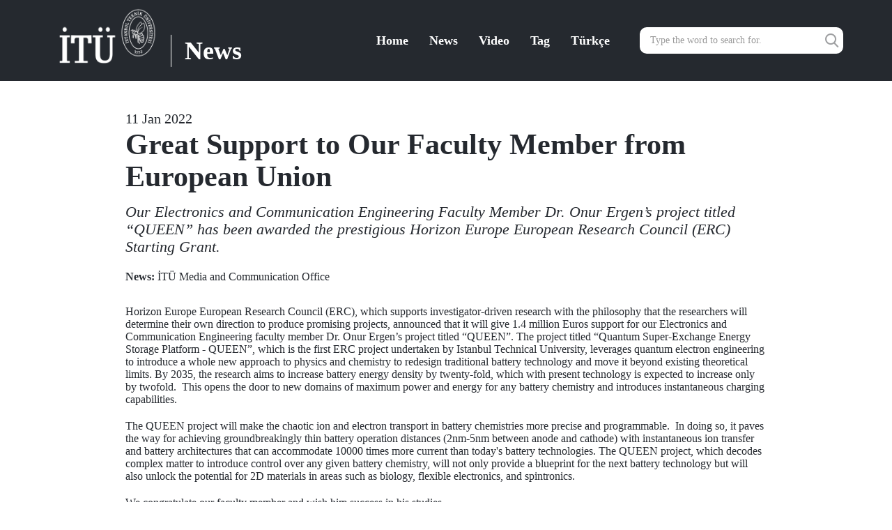

--- FILE ---
content_type: text/html; charset=utf-8
request_url: https://haberler.itu.edu.tr/en/newsdetail/2022/01/12/great-support-to-our-faculty-member-from-european-union
body_size: 9243
content:



<html lang="en">

<head><title>
	Great Support to Our Faculty Member from European Union
</title><meta charset="utf-8" /><meta http-equiv="X-UA-Compatible" content="IE=edge" /><meta name="viewport" content="width=device-width, initial-scale=1.0" /><link href="/opensearchhaber.xml" rel="search" title="İTÜ" type="application/opensearchdescription+xml" />
	<!--<link href="../../../../../App_Data/Sitefinity/WebSiteTemplates/HaberTemplate/App_Master/lib/css/all.css" rel="stylesheet" />-->
	<link href="/Sitefinity/WebsiteTemplates/HaberTemplate/App_Themes/HaberTemplate/lib/css/bootstrap.min.css" rel="stylesheet" /><link href="/Sitefinity/WebsiteTemplates/HaberTemplate/App_Themes/HaberTemplate/lib/css/itu-haber-font-icons.css" rel="stylesheet" /><link rel="stylesheet" href="/Sitefinity/WebsiteTemplates/HaberTemplate/App_Themes/HaberTemplate/lib/plugin/OwlCarousel2-2.3.4/assets/owl.carousel.min.css" /><link rel="stylesheet" href="/Sitefinity/WebsiteTemplates/HaberTemplate/App_Themes/HaberTemplate/lib/plugin/OwlCarousel2-2.3.4/assets/owl.theme.default.min.css" /><link href="/Sitefinity/WebsiteTemplates/HaberTemplate/App_Themes/HaberTemplate/lib/css/style.min.css" rel="stylesheet" /><meta property="og:title" content="HaberDetay" /><meta property="og:url" content="https://haberler.itu.edu.tr/en/newsdetail" /><meta property="og:type" content="website" /><meta property="og:site_name" content="Haberler" /><meta name="Generator" content="Sitefinity 12.2.7200.0 PE" /><link rel="canonical" href="https://haberler.itu.edu.tr/en/newsdetail/2022/01/12/great-support-to-our-faculty-member-from-european-union" /><link href="/Sitefinity/WebsiteTemplates/HaberTemplate/App_Themes/HaberTemplate/global/custom.css?v=637429522268276158" type="text/css" rel="stylesheet" /><link href="/Sitefinity/WebsiteTemplates/HaberTemplate/App_Themes/HaberTemplate/global/RadEditor_haberler.css?v=637217849882547598" type="text/css" rel="stylesheet" /><style type="text/css" media="all">.highlights .more {

text-decoration: none !important;
}


.beAware .more {
text-decoration: none !important;
}
.thumbnail:hover .tag.graduated, .thumbnail:hover .tag[data-category=Graduated] {
    background-color: #9804ab!important;
}</style><link href="/Sitefinity/WebSiteTemplates/HaberTemplate/App_Themes/HaberTemplate/lib/plugin/fancybox3/jquery.fancybox.min.css" type="text/css" rel="stylesheet" media="all" /></head>


<body style="padding: 0;">
	<form method="post" action="./great-support-to-our-faculty-member-from-european-union" id="form1">
<div class="aspNetHidden">
<input type="hidden" name="ctl12_TSM" id="ctl12_TSM" value="" />
<input type="hidden" name="ctl13_TSSM" id="ctl13_TSSM" value="" />
<input type="hidden" name="__EVENTTARGET" id="__EVENTTARGET" value="" />
<input type="hidden" name="__EVENTARGUMENT" id="__EVENTARGUMENT" value="" />
<input type="hidden" name="__VIEWSTATE" id="__VIEWSTATE" value="71wRC2BRiZ8ik8ld502/N7z+ycUT3ZBxzJsq1QbNxe9OYUAfr5bd+VkZ1Yr4vymNmcgOJVPsxX6odDgfWco3PvB4AfFafuqyZGrhrSSZn3a+pBXcC5NgWKx7SA3HeV0BKvC1NcqZuMfR/83GOwwjgUkGKlOOa8xQbaPDD0uhvIFaYSdH5/VlVCCHFhmjS34vz0Y2e/xOsAfoa66ImTUAPFefEzNNIcVlnpXvTb+PxI/0RPJP3f4P721Ia2m4H/cfPKcooOk9qep1BnV17mO9W5vtfYz7vOrFcWbAG5oIIZ4masiaj+g/OvfBPV8lF6G+eMR/e4ydX+jnOjG6qN6tV23mJ3js72l3mj5Gws9R7TaoGtW6kHtH1JHLi+wxrXtTovbQpGTLID9kIt3elz79jynDobOOGV4MdKecd6rLVKM=" />
</div>

<script type="text/javascript">
//<![CDATA[
var theForm = document.forms['form1'];
if (!theForm) {
    theForm = document.form1;
}
function __doPostBack(eventTarget, eventArgument) {
    if (!theForm.onsubmit || (theForm.onsubmit() != false)) {
        theForm.__EVENTTARGET.value = eventTarget;
        theForm.__EVENTARGUMENT.value = eventArgument;
        theForm.submit();
    }
}
//]]>
</script>


<script src="/WebResource.axd?d=pynGkmcFUV13He1Qd6_TZIajpOTXxqIKhoAe-QicPv53GpQalGx6KXyXId79Y3l0dvbKNAv9XFcCyIF634QCMA2&amp;t=638628315619783110" type="text/javascript"></script>


<script type="text/javascript">
//<![CDATA[
var __cultureInfo = {"name":"en","numberFormat":{"CurrencyDecimalDigits":2,"CurrencyDecimalSeparator":".","IsReadOnly":true,"CurrencyGroupSizes":[3],"NumberGroupSizes":[3],"PercentGroupSizes":[3],"CurrencyGroupSeparator":",","CurrencySymbol":"$","NaNSymbol":"NaN","CurrencyNegativePattern":0,"NumberNegativePattern":1,"PercentPositivePattern":1,"PercentNegativePattern":1,"NegativeInfinitySymbol":"-∞","NegativeSign":"-","NumberDecimalDigits":2,"NumberDecimalSeparator":".","NumberGroupSeparator":",","CurrencyPositivePattern":0,"PositiveInfinitySymbol":"∞","PositiveSign":"+","PercentDecimalDigits":2,"PercentDecimalSeparator":".","PercentGroupSeparator":",","PercentSymbol":"%","PerMilleSymbol":"‰","NativeDigits":["0","1","2","3","4","5","6","7","8","9"],"DigitSubstitution":1},"dateTimeFormat":{"AMDesignator":"AM","Calendar":{"MinSupportedDateTime":"\/Date(-62135596800000)\/","MaxSupportedDateTime":"\/Date(253402289999999)\/","AlgorithmType":1,"CalendarType":1,"Eras":[1],"TwoDigitYearMax":2049,"IsReadOnly":true},"DateSeparator":"/","FirstDayOfWeek":0,"CalendarWeekRule":0,"FullDateTimePattern":"dddd, MMMM d, yyyy h:mm:ss tt","LongDatePattern":"dddd, MMMM d, yyyy","LongTimePattern":"h:mm:ss tt","MonthDayPattern":"MMMM d","PMDesignator":"PM","RFC1123Pattern":"ddd, dd MMM yyyy HH\u0027:\u0027mm\u0027:\u0027ss \u0027GMT\u0027","ShortDatePattern":"M/d/yyyy","ShortTimePattern":"h:mm tt","SortableDateTimePattern":"yyyy\u0027-\u0027MM\u0027-\u0027dd\u0027T\u0027HH\u0027:\u0027mm\u0027:\u0027ss","TimeSeparator":":","UniversalSortableDateTimePattern":"yyyy\u0027-\u0027MM\u0027-\u0027dd HH\u0027:\u0027mm\u0027:\u0027ss\u0027Z\u0027","YearMonthPattern":"MMMM yyyy","AbbreviatedDayNames":["Sun","Mon","Tue","Wed","Thu","Fri","Sat"],"ShortestDayNames":["Su","Mo","Tu","We","Th","Fr","Sa"],"DayNames":["Sunday","Monday","Tuesday","Wednesday","Thursday","Friday","Saturday"],"AbbreviatedMonthNames":["Jan","Feb","Mar","Apr","May","Jun","Jul","Aug","Sep","Oct","Nov","Dec",""],"MonthNames":["January","February","March","April","May","June","July","August","September","October","November","December",""],"IsReadOnly":true,"NativeCalendarName":"Gregorian Calendar","AbbreviatedMonthGenitiveNames":["Jan","Feb","Mar","Apr","May","Jun","Jul","Aug","Sep","Oct","Nov","Dec",""],"MonthGenitiveNames":["January","February","March","April","May","June","July","August","September","October","November","December",""]},"eras":[1,"A.D.",null,0]};//]]>
</script>

<script src="/Telerik.Web.UI.WebResource.axd?_TSM_HiddenField_=ctl12_TSM&amp;compress=0&amp;_TSM_CombinedScripts_=%3b%3bSystem.Web.Extensions%2c+Version%3d4.0.0.0%2c+Culture%3dneutral%2c+PublicKeyToken%3d31bf3856ad364e35%3aen%3a95047a2c-8908-49e3-b68e-d249be89f134%3aea597d4b%3ab25378d2%3bTelerik.Sitefinity%2c+Version%3d12.2.7200.0%2c+Culture%3dneutral%2c+PublicKeyToken%3db28c218413bdf563%3aen%3a69f7f411-db5d-4f58-8ffa-4a9e263f780b%3a721addc%3bTelerik.Web.UI%2c+Version%3d2019.3.917.45%2c+Culture%3dneutral%2c+PublicKeyToken%3d121fae78165ba3d4%3aen%3acb7ecd12-8232-4d4a-979d-f12706320867%3a16e4e7cd%3af7645509%3addbfcb67%3bTelerik.Sitefinity%2c+Version%3d12.2.7200.0%2c+Culture%3dneutral%2c+PublicKeyToken%3db28c218413bdf563%3aen%3a69f7f411-db5d-4f58-8ffa-4a9e263f780b%3a41f6c3a7" type="text/javascript"></script>
<div class="aspNetHidden">

	<input type="hidden" name="__VIEWSTATEGENERATOR" id="__VIEWSTATEGENERATOR" value="241A4422" />
</div><script type="text/javascript">
//<![CDATA[
Sys.WebForms.PageRequestManager._initialize('ctl00$ctl12', 'form1', [], [], [], 90, 'ctl00');
//]]>
</script>
<input type="hidden" name="ctl00$ctl12" id="ctl12" />
<script type="text/javascript">
//<![CDATA[
Sys.Application.setServerId("ctl12", "ctl00$ctl12");
Sys.Application._enableHistoryInScriptManager();
//]]>
</script>

		<header class="layout2 clearfix">
			<nav>
				<div class="container">
					<div class="row clearfix">
						
<div class='sfContentBlock'><div class="navbar-header"> <button type="button" class="navbar-toggle collapsed" data-toggle="collapse" data-target="#main-navbar" aria-expanded="false"> <span class="sr-only">Toggle navigation</span> <span class="icon-bar"></span> <span class="icon-bar"></span> <span class="icon-bar"></span> </button>
<div class="logo-wrap">
<div class="logo clearfix">
<a href="http://www.itu.edu.tr/">
<img alt="" src="/images/default-source/default-album/itu-logo.png?sfvrsn=49b15cfa_2" style="float: left; height: 80px;" /></a>
<a href="/en">
<span style="margin-left: -10px;" class="text">News</span>
</a>
</div>
</div>
</div>

</div><div class='sfContentBlock'><div class="col-md-3 col-sm-4 col-xs-12 search">
<div class="input-group">
<input type="text" class="form-control" placeholder="Type the word to search for." />
<span class="input-group-btn">
<button class="btn btn-default btn-search" type="button">
<em class="icon-search"></em>
</button>
</span>
</div>
</div>
<div class="col-md-9 col-sm-8 col-xs-12 navbar-collapse collapse" id="main-navbar">
<a href="/en/home">Home</a>
<a href="/en/news">News</a>
<a href="/en/video-news">Video</a>
<a href="/en/tag">Tag</a>
</div>

</div>

						
<div id="cphMenu_T7F515EEF009" class="language-switcher">
	<div id="cphMenu_T7F515EEF009_ctl00_ctl00_controlWrapper">

    

    
                
                        <ul class="sflanguagesHorizontalList">
                    
                        <li id="cphMenu_T7F515EEF009_ctl00_ctl00_languagesRepeater_horizontal_langHolder_0" class="sflanguageItem sflang_tr">
                            <a href="../../../../../haberdetay/2022/01/11/ogretim-uyemize-avrupa-birliginden-buyuk-destek" id="cphMenu_T7F515EEF009_ctl00_ctl00_languagesRepeater_horizontal_langLink_0" class="sflanguageLnk" lang="tr"><span id="cphMenu_T7F515EEF009_ctl00_ctl00_languagesRepeater_horizontal_langName_0">Türkçe</span></a>
                        </li>
                    
                        </ul>
                    
            
</div>

</div>
					</div>
				</div>
			</nav>
		</header>
		<main>

			
 
<!-- 2019.3.917.45 -->
       <section class="sp-detail layout3">
            <div class="container">
            	<div class="col-sm-10 col-md-offset-1">
              
     
      <div class="date">11 Jan 2022</div>
      
      <h1>Great Support to Our Faculty Member from European Union</h1>
        <p class="lead">Our Electronics and Communication Engineering Faculty Member Dr. Onur Ergen’s project titled “QUEEN” has been awarded the prestigious Horizon Europe European Research Council (ERC) Starting Grant.</p>
          
          
          
     <div class="source">
                    <strong>News:</strong> İTÜ Media and Communication Office<br>
                </div>
        
        <p>Horizon Europe European Research Council (ERC), which supports investigator-driven research with the philosophy that the researchers will determine their own direction to produce promising projects, announced that it will give 1.4 million Euros support for our Electronics and Communication Engineering faculty member Dr. Onur Ergen&rsquo;s project titled &ldquo;QUEEN&rdquo;. The project titled &ldquo;Quantum Super-Exchange Energy Storage Platform - QUEEN&rdquo;, which is the first ERC project undertaken by Istanbul Technical University, leverages quantum electron engineering to introduce a whole new approach to physics and chemistry to redesign traditional battery technology and move it beyond existing theoretical limits. By 2035, the research aims to increase battery energy density by twenty-fold, which with present technology is expected to increase only by twofold.&nbsp; This opens the door to new domains of maximum power and energy for any battery chemistry and introduces instantaneous charging capabilities.&nbsp;</p><p>The QUEEN project will make the chaotic ion and electron transport in battery chemistries more precise and programmable.&nbsp; In doing so, it paves the way for achieving groundbreakingly thin battery operation distances (2nm-5nm between anode and cathode) with instantaneous ion transfer and battery architectures that can accommodate 10000 times more current than today's battery technologies.&nbsp;The QUEEN project, which decodes complex matter to introduce control over any given battery chemistry, will not only provide a blueprint for the next battery technology but will also unlock the potential for 2D materials in areas such as biology, flexible electronics, and spintronics.&nbsp;</p><p>We congratulate our faculty member and wish him success in his studies.</p><p><strong>About Asst. Prof. Dr. Onur Ergen</strong></p><p>Dr. Onur Ergen received his B.Sc. degree in Physics from METU in 2007 and his first M.Sc. degree in Electrical, Electronics and Computer Engineering from University of California at Berkeley in 2011, specializing in nanotechnology and device physics. He received his second M.Sc. degree and PhD degree in Physics from University of California at Berkeley, in 2014 and 2017, respectively, where he specialized in condensed matter and solid-state physics in energy harvesting and storage technologies. He has worked at Intel Corp. on the development of novel semiconductors and next generation chip technologies and at Apple Inc. where he was responsible for developing automated systems, OLED display technologies and AI at Solo Power Inc. where he conducted R&amp;D research and development activities on flexible solar cells. He is the co-founder and board member of a VC funded Silicon Valley based company, Next-Ion Energy, which develops cutting-edge materials &amp; technologies for ultra-fast charging batteries.&nbsp; Additionally, he is Senior Technologist of Ambeent Inc, a Silicon Valley startup developing next generation AI algorithms for 5G&amp;6G technologies and winner of the prestigious Horizon 2020 EIC SME Phase II grant.</p><div class="gallery"><img alt="" src="/images/default-source/icerik/onur-ergen-(3)c577d13e3a0545f394b35fe0fb3b997a.jpeg?sfvrsn=6011fc0b_3" sf-size="64115" /><img alt="" src="/images/default-source/icerik/onur-ergen.jpeg?sfvrsn=fe29da56_4" sf-size="159625" /><img alt="" src="/images/default-source/icerik/onur-ergen-(2).jpeg?sfvrsn=ebc3d69c_4" sf-size="433729" /></div><div class="gallery">&nbsp;</div>
        

      

    
              </div>
         </div>
      </section>
    <input id="ctl00_cphMainContainer_C001_newsFrontendDetails_ctl00_ctl00_DetailsView_ClientState" name="ctl00_cphMainContainer_C001_newsFrontendDetails_ctl00_ctl00_DetailsView_ClientState" type="hidden" /><span id="ctl00_cphMainContainer_C001_newsFrontendDetails_ctl00_ctl00_DetailsView" style="display:none;"></span>

<span></span>
			<section class="sp-news layout1">
				<div class="container">
					<div class="row">

						<section class="news-list">
							<div class="col-md-12">
								<aside class="sidebar">
									

									

								</aside>
								

							</div>
						</section>
					</div>
				</div>
			</section>

		</main>

		
<div class='sfContentBlock'><footer> <section class="address">
<div class="container">
<div class="row">
<div class="col-md-12">
<div class="item"> <em class="icon-placeholder"></em>
<h6>İT&Uuml; Ayazağa Campus</h6>
<p>Rekt&ouml;rl&uuml;k Binası Maslak-Sarıyer / İstanbul</p>
</div>
<div class="item"> <em class="icon-phone"></em>
<h6>İT&Uuml; Ayazağa  Campus Phone</h6>
<p>0212 285 30 30 (40 Hat)</p>
</div>
<div class="item"> <em class="icon-printer"></em>
<h6>İT&Uuml; Ayazağa Campus Fax</h6>
<p>0212 285 29 10</p>
</div>
<div class="item"> <img src="/Sitefinity/WebsiteTemplates/HaberTemplate/App_Themes/HaberTemplate/lib/img/itu.png" alt="İTÜ" /> </div>
</div>
</div>
</div>
</section>
<div class="map"> <iframe height="460" frameborder="0" src="https://www.google.com/maps/embed?pb=!1m14!1m8!1m3!1d12025.299739037622!2d29.0253401!3d41.1055941!3m2!1i1024!2i768!4f13.1!3m3!1m2!1s0x0%3A0x4a28984b84971619!2s%C4%B0stanbul%20Teknik%20%C3%9Cniversitesi!5e0!3m2!1str!2str!4v1576657226788!5m2!1str!2str" width="600" style="border: 0px;"></iframe> </div>
<div class="container">
<div class="bar">
<div class="copyright">
İT&Uuml; Information Technologies Directorate  &copy; 2022</div>
<div class="social">
<ul class="clearfix">
    <li> <a href="https://tr-tr.facebook.com/itu1773" target="_blank"> <em class="icon-facebook"></em> </a> </li>
    <li> <a href="https://twitter.com/itu1773" target="_blank"> <em class="icon-twitter"></em> </a> </li>
    <li> <a href="https://www.youtube.com/itu1773" target="_blank"> <em class="icon-youtube"></em> </a> </li>
    <li> <a href="https://www.instagram.com/itu1773/" target="_blank"> <em class="icon-instagram"></em> </a> </li>
    <li> <a href="https://www.linkedin.com/school/12071/" target="_blank"> <em class="icon-linkedin"></em> </a> </li>
</ul>
</div>
</div>
</div>
</footer>

</div>

		
<script type="text/javascript" src="/Sitefinity/WebSiteTemplates/HaberTemplate/App_Themes/HaberTemplate/lib/js/all.js"></script><script type="text/javascript" src="/Sitefinity/WebSiteTemplates/HaberTemplate/App_Themes/HaberTemplate/lib/plugin/fancybox3/jquery.fancybox.min.js"></script><script type="text/javascript">$(document).ready(function () {
  $('#main-navbar').append($('.language-switcher a'));

    $('#main-navbar a[href="' + window.location.pathname + '"]').addClass('is-active');

    $('.search input').on('keyup', function (event) {
        var keycode = (event.keyCode ? event.keyCode : event.which);
        var search_query = $(this).val();
        if (keycode == 13) {
            window.location = '/en/searchresult?indexCatalogue=haberler&searchQuery=' + search_query;
            event.preventDefault();
            return false;
        }

    });

    /*Arama Sonuc Url Replace */
    if (window.location.pathname == "/aramasonuc") {
        var regex = /ituwebv2-test/gi;
      	var searchTextRegex = "search results for";
        $('.search-results .item > a').each(function (i, e) {
            $(e).attr('href', $(e).attr('href').replace(regex, "haberler")).text($(e).text().replace(regex, "haberler"))
        });
      
      $('.sfsearchResultStatistics').text($('.sfsearchResultStatistics').text().replace(searchTextRegex, "arama sonucu:"))
    }


    $("#form1").submit(function (e) {
        e.preventDefault();
    });

    $('.search .btn-search').on('click', function () {
        setTimeout(function () {
            window.location = '/en/searchresult?indexCatalogue=haberler&searchQuery=' + $('.search input').val();
        }, 250);
    });

    var category = ['Announcement', 'Campus', 'Media', 'İTÜNova TTO', 'Arı Teknocity', 'Research', 'Academic', 'Career', 'Tez Duyuruları', 'Art', 'Student', 'Graduated', 'Academic'];
    var systemCat = [];

    $('.hb-news-item').each(function (j, e) {
        var $this = $(this);
        $this.find(".sfTagsList").children('li').each(function (i, e) {
            $this; // parent li
            this; // child li
            systemCat.push({ "value": e.innerText.trim(), "closest": $this.parents('section').attr('class').split(' ')[0], "item_index": j });

        });

        for (var i = 0; i < systemCat.length; i++) {
            for (var j = 0; j < category.length; j++) {
                if (systemCat[i].value == category[j]) {
                    $('.hb-news-item').eq(systemCat[i].item_index).find('.tag, .tag-category').attr('data-category', systemCat[i].value).html(systemCat[i].value);

                }
            }
        }

    });

})</script>
	

<script type="text/javascript">
//<![CDATA[
window.__TsmHiddenField = $get('ctl12_TSM');//]]>
</script>
<!-- Global site tag (gtag.js) - Google Analytics -->
<script async src="https://www.googletagmanager.com/gtag/js?id=G-8XP2FMLW90"></script>
<script>
  window.dataLayer = window.dataLayer || [];
  function gtag(){dataLayer.push(arguments);}
  gtag('js', new Date());

  gtag('config', 'G-8XP2FMLW90');
</script><script type="text/javascript">$(document).ready(function(){
	
  
 $('.gallery > img').each(function(i,e){ 
    $(e).wrap('<a href="'+$(e).attr('src')+'" class="image-gallery"></a>') 
    $(e).removeClass('image-gallery');
});

  
  $().fancybox({
            selector: '.image-gallery',
        });
})</script>
<script type="text/javascript">
//<![CDATA[
Sys.Application.add_init(function() {
    $create(Telerik.Web.UI.RadListView, {"UniqueID":"ctl00$cphMainContainer$C001$newsFrontendDetails$ctl00$ctl00$DetailsView","_clientSettings":{"DataBinding":{"ItemPlaceHolderID":"ctl00_cphMainContainer_C001_newsFrontendDetails_ctl00_ctl00_DetailsView_ItemContainer","DataService":{}}},"_virtualItemCount":1,"clientStateFieldID":"ctl00_cphMainContainer_C001_newsFrontendDetails_ctl00_ctl00_DetailsView_ClientState","renderMode":1}, null, null, $get("ctl00_cphMainContainer_C001_newsFrontendDetails_ctl00_ctl00_DetailsView"));
});
Sys.Application.add_init(function() {
    $create(Telerik.Sitefinity.Web.UI.UserPreferences, {"_timeOffset":"10800000","_userBrowserSettingsForCalculatingDates":true,"timeZoneDisplayName":"(UTC+03:00) Istanbul","timeZoneId":"Turkey Standard Time"}, null, null);
});
//]]>
</script>
</form>

</body>

</html>


--- FILE ---
content_type: text/css
request_url: https://haberler.itu.edu.tr/Sitefinity/WebsiteTemplates/HaberTemplate/App_Themes/HaberTemplate/lib/css/style.min.css
body_size: 8184
content:
html{position:relative;min-height:100%;font-size:62.5%;-webkit-font-smoothing:antialiased}body{font-size:1.6rem}body,html{font-family:'Times New Roman',Times,serif;font-weight:400;color:#25292f}a{color:#25292f;text-decoration:none}a:focus,a:hover{color:inherit;text-decoration:none}h1,h2,h3,h6{color:#25292f;font-weight:700;text-align:center;margin:0}h2{font-size:3.2rem;margin-bottom:30px}@media (min-width:768px){h2{font-size:4.2rem}}h6{font-size:1.6rem;text-align:left}.btn-frame{font-size:1.4rem;color:#25292f;padding:3px 10px;background-color:#fff;border:1px solid #25292f;border-radius:0}.btn-frame:hover{color:#fff;background-color:#25292f}@media (min-width:1470px){.container{width:1440px}}body.dark img{-webkit-filter:grayscale(100%);filter:grayscale(100%);-webkit-transition:.8s;transition:.8s}body.dark img:hover{-webkit-filter:none;filter:none;-webkit-transition:.8s;transition:.8s}header{margin-bottom:40px}header .date,header .weather{font-size:1.4rem;font-weight:700;line-height:50px}@media (max-width:320px){header .date{padding-top:8px;line-height:1.4}}header .weather{text-align:right}header .weather .degree{padding-right:6px;font-size:2.8rem}@media (max-width:375px){header .weather .degree{font-size:1.4rem}}header .weather .wi803{font-size:2rem;padding-right:5px}header .logo-wrap{border-top:1px solid #e3e3e3;border-bottom:1px solid #e3e3e3;padding:30px 0;text-align:center}header .logo-wrap a{display:inline-block}header .logo-wrap .logo{display:inline-block}header .logo-wrap .logo .icon-logo{font-size:11.2rem;float:left}header .logo-wrap .logo .text{position:relative;font-size:4.8rem;margin:0 0 0 20px;padding:30px 0 0 20px;float:left}header .logo-wrap .logo .text:after{content:'';position:absolute;width:1px;height:56%;background-color:#000;top:65%;transform:translateY(-50%);left:0}header.layout2{background-color:#25292f}header.layout2 nav{padding:12px 0;line-height:38px;height:116px;border-bottom:0}@media (max-width:767px){header.layout2 nav{position:relative;padding-bottom:0}}header.layout2 nav a{color:#fff;background-color:transparent;padding:0 13px}@media (max-width:991px){header.layout2 nav{height:auto}header.layout2 nav a:first-child{padding-left:0}header.layout2 nav .navbar-header{float:none}}@media (max-width:767px){header.layout2 nav a{width:100%;border:0}header.layout2 nav a:first-child{padding:0 13px}header.layout2 nav .search{width:calc(100% - 84px);float:none;padding-bottom:0;margin-bottom:12px;border:1px solid #fff;background-color:#fff}header.layout2 nav .navbar-toggle{position:absolute;right:15px;top:116px}}header.layout2 .logo-wrap{border:0;padding:0;padding-left:15px;float:left}@media (max-width:991px){header.layout2 .logo-wrap{float:none}}@media (max-width:767px){header.layout2 .logo-wrap{padding:0}}header.layout2 .logo-wrap .logo{color:#fff}header.layout2 .logo-wrap .logo .icon-logo{font-size:9rem}header.layout2 .logo-wrap .logo .text{font-size:3.6rem;margin:0 0 0 20px;padding:32px 0 0 20px}@media (max-width:375px){header.layout2 .logo-wrap .logo .text{font-size:3.2rem}}header.layout2 .logo-wrap .logo .text:after{height:66%;background-color:#fff;top:73%}header.layout2 .search{float:right;border:0;margin-top:27px}@media (max-width:991px){header.layout2 .search{margin-top:10px}}@media (max-width:767px){header.layout2 .search{width:auto;padding:initial;padding-bottom:12px;margin-top:0}}header.layout2 #main-navbar{float:right;margin-top:27px}@media (max-width:991px){header.layout2 #main-navbar{float:left;margin-top:10px}}@media (max-width:767px){header.layout2 #main-navbar{margin:0}}nav{padding:10px 0;line-height:38px;height:60px;border-bottom:1px solid #e3e3e3}@media (max-width:767px){nav .navbar-header{float:right;margin:0 15px!important}}nav .navbar-toggle{border-color:#ddd}@media (max-width:767px){nav .navbar-toggle{margin:0;height:40px}}nav .navbar-toggle .icon-bar{background-color:#888}nav #main-navbar{z-index:100}@media (max-width:767px){nav .navbar-collapse{float:right;padding:0;margin-top:8px;margin-bottom:15px}}nav a{font-size:1.8rem;font-weight:700;display:inline-block;padding:0 20px;background-color:#fff}nav a:first-child{padding-left:0}@media (max-width:767px){nav a{display:block;border-top:1px solid #e3e3e3}nav a:first-child{padding-left:20px}nav a:last-child{border-bottom:1px solid #e3e3e3}}nav .search{border:1px solid #ececec;border-radius:10px;float:right;padding:0;margin:0 15px}@media (max-width:767px){nav .search{width:calc(100% - 84px);float:none}}nav .search .form-control{height:38px;padding:5px 15px;box-shadow:none;-webkit-box-shadow:none;border:0;border-radius:10px}nav .search .btn-search{width:38px;height:38px;font-size:2rem;color:#9fa0a2;box-shadow:none;-webkit-box-shadow:none;outline:0;border:0;line-height:32px;border-radius:10px}nav .search .btn-search:hover{background-color:#fff}nav .search .btn-search:focus{color:#9fa0a2;outline:0;border:0;margin:0;background-color:#fff}.thumbnail{position:relative;padding:0;border:1px solid #e3e3e3;border-radius:0;margin-bottom:30px;-webkit-filter:none;filter:none;-webkit-transition:.8s;transition:.8s}.thumbnail>a{position:relative;display:block;overflow:hidden}.thumbnail .image{position:relative;overflow:hidden}@media (min-width:768px){.thumbnail .image{min-height:200px}}@media (min-width:992px){.thumbnail .image{min-height:unset}}.thumbnail img{width:100%;-webkit-filter:none;filter:none;-webkit-transition:.8s;transition:.8s}.thumbnail img:hover{transform:scale(1.05)}.thumbnail .img-date{position:absolute;right:0;top:0;width:60px;height:60px;background-color:#25292f;color:#fff;text-align:center;z-index:100}.thumbnail .img-date .day{font-size:2.4rem;font-weight:700;margin-top:4px}.thumbnail .img-date .month{font-size:1.2rem;margin-top:-5px}.thumbnail .tag{position:absolute;left:0;bottom:0;z-index:100;display:inline-block;padding:4px 10px 3px;font-size:1.4rem;color:#fff;text-align:center;background-color:#25292f;transition:background-color .8s}.thumbnail .caption{padding:15px;color:#25292f}.thumbnail .caption h6{font-size:1.6rem;margin:0 0 5px 0;white-space:normal;text-overflow:clip;display:-webkit-box;-webkit-line-clamp:2;-webkit-box-orient:vertical;overflow:hidden}.thumbnail .caption p{font-size:1.4rem;line-height:initial;margin:0;white-space:nowrap;text-overflow:ellipsis;overflow:hidden}.thumbnail .caption .tool{position:relative;color:#909090;margin-top:15px}.thumbnail .caption .tool .date{font-size:initial!important}.thumbnail .caption .tool .date i{font-size:1.3rem;vertical-align:middle;margin-right:5px}.thumbnail .caption .tool .date span{position:relative;display:inline-block;font-size:1.4rem;vertical-align:middle;padding-right:10px;margin-right:6px}.thumbnail .caption .tool .date span::after{content:'';position:absolute;width:1px;height:13px;right:0;top:50%;transform:translateY(-50%);background-color:#909090}.thumbnail .caption .tool .date span:last-child{padding-right:0;margin-right:0}.thumbnail .caption .tool .date span:last-child::after{content:none}.thumbnail .caption .tool a{display:block;float:none;line-height:28px}@media (min-width:1200px){.thumbnail .caption .tool .date{float:left}.thumbnail .caption .tool a{display:initial;float:right}}.thumbnail:hover{-webkit-filter:none;filter:none;-webkit-transition:.8s;transition:.8s}.thumbnail:hover img{transform:scale(1.05)}.thumbnail:hover .tag.akademik,.thumbnail:hover .tag[data-category=Akademik]{background-color:#37839b!important}.thumbnail:hover .tag.ogrenci,.thumbnail:hover .tag[data-category="Öğrenci"]{background-color:#3f5a88!important}.thumbnail:hover .tag.sanat,.thumbnail:hover .tag[data-category=Sanat]{background-color:#673ab7!important}.thumbnail:hover .tag.duyuru,.thumbnail:hover .tag[data-category=Duyuru]{background-color:#fed04f!important}.thumbnail:hover .tag.medya,.thumbnail:hover .tag[data-category=Medya]{background-color:#2dcc70!important}.thumbnail:hover .tag.kariyer,.thumbnail:hover .tag[data-category=Kariyer]{background-color:#f39c11!important}.thumbnail:hover .tag.arastirma,.thumbnail:hover .tag[data-category="Araştırma"]{background-color:#8d6f4f!important}.thumbnail:hover .tag.kampus,.thumbnail:hover .tag[data-category="Kampüs"]{background-color:#ed2a4f!important}.thumbnail:hover .tag.ari-teknokent,.thumbnail:hover .tag[data-category="Arı Teknokent"]{background-color:#9a59b5!important}.thumbnail:hover .tag.itunova-tto,.thumbnail:hover .tag[data-category="İTÜ Ninova TTO"]{background-color:#3598db!important}.thumbnail:hover .tag.tez-duyurulari,.thumbnail:hover .tag[data-category="Tez Duyuruları"]{background-color:#e1d723!important}.video{position:relative;display:block;overflow:hidden}.video::after{font-family:itu-haber-font-icons;content:"\e904";position:absolute;left:50%;top:50%;transform:translate(-50%,-50%);font-size:5rem;color:rgba(37,41,47,.9);z-index:100}@media (min-width:375px){.video::after{font-size:6rem}}@media (min-width:768px){.video::after{font-size:8rem}}@media (min-width:992px){.video::after{font-size:5rem}}@media (min-width:1200px){.video::after{font-size:8rem}}.video img{-webkit-filter:none;filter:none;-webkit-transition:.8s;transition:.8s}.video:hover{-webkit-filter:none;filter:none;-webkit-transition:.8s;transition:.8s}.video:hover img{transform:scale(1.05)}.shorts .owl-carousel{border:1px solid #ececec;padding:14px 30px}.shorts .owl-carousel .item{border-right:1px solid #ececec;font-size:1.4rem;line-height:1.1;padding:3px 0 1px}.shorts .owl-carousel .item a{display:block}.shorts .owl-carousel .item h6{font-size:1.6rem;margin-bottom:6px}.shorts .owl-carousel .item:hover a,.shorts .owl-carousel .item:hover h6{color:#909090}.mp-news,.mp-news.layout1{border-bottom:1px solid #ececec;padding:40px 0}.mp-news .row>div:first-child .thumbnail,.mp-news.layout1 .row>div:first-child .thumbnail{margin-bottom:28px}@media (min-width:992px){.mp-news .row>div:first-child .thumbnail .img-date,.mp-news.layout1 .row>div:first-child .thumbnail .img-date{width:80px;height:80px}.mp-news .row>div:first-child .thumbnail .img-date .day,.mp-news.layout1 .row>div:first-child .thumbnail .img-date .day{font-size:3.2rem;margin-top:7px}.mp-news .row>div:first-child .thumbnail .img-date .month,.mp-news.layout1 .row>div:first-child .thumbnail .img-date .month{font-size:1.6rem;margin-top:-7px}.mp-news .row>div:first-child .thumbnail .tag,.mp-news.layout1 .row>div:first-child .thumbnail .tag{font-size:1.6rem;padding:5px 20px}}@media (min-width:992px) and (min-width:992px){.mp-news .row>div:first-child .thumbnail .video::after,.mp-news.layout1 .row>div:first-child .thumbnail .video::after{font-size:8rem}}@media (min-width:992px) and (min-width:1200px){.mp-news .row>div:first-child .thumbnail .video::after,.mp-news.layout1 .row>div:first-child .thumbnail .video::after{font-size:13.4rem}}.mp-news .row>div:first-child .thumbnail .caption,.mp-news.layout1 .row>div:first-child .thumbnail .caption{padding:20px}.mp-news .row>div:first-child .thumbnail .caption h6,.mp-news.layout1 .row>div:first-child .thumbnail .caption h6{font-size:2.8rem;margin:0 0 11px 0}@media (min-width:768px){.mp-news .row>div:first-child .thumbnail .caption h6,.mp-news.layout1 .row>div:first-child .thumbnail .caption h6{font-size:3.2rem}}.mp-news .row>div:first-child .thumbnail .caption p,.mp-news.layout1 .row>div:first-child .thumbnail .caption p{font-size:1.6rem;line-height:1.3;white-space:normal;text-overflow:clip;display:-webkit-box;-webkit-line-clamp:3;-webkit-box-orient:vertical;overflow:hidden}.mp-news.layout2 .row>div:first-child .thumbnail .caption p{-webkit-line-clamp:7;margin-bottom:27px}@media (min-width:992px){.mp-news.layout2 .row>div:first-child .thumbnail .caption p{-webkit-line-clamp:7;margin-bottom:42px}}@media (min-width:1200px){.mp-news.layout2 .row>div:first-child .thumbnail .caption p{-webkit-line-clamp:7;margin-bottom:108px}}@media (min-width:1470px){.mp-news.layout2 .row>div:first-child .thumbnail .caption p{-webkit-line-clamp:7;margin-bottom:49px}}.mp-news.layout2 .row>div:first-child .thumbnail .caption .tool .date{line-height:28px}.mp-news.layout2 .thumbnail .tag{position:absolute;left:0;bottom:0;right:0;text-align:left;width:100%;background-color:rgba(144,144,144,.8);padding:4px 15px 3px}.mp-news.layout2 .thumbnail h6{margin-bottom:10px}.mp-news.layout2 .thumbnail .caption .tool .date{margin-bottom:10px}@media (min-width:1200px){.mp-news.layout2 .thumbnail .caption .tool .date{margin-bottom:0}}.sp-news .active>a{color:#fff!important;background:#25292f!important}.sp-news .active>a:hover{color:#fff;background:#25292f}.sp-news h1{margin-bottom:40px}.sp-news .btn-frame{width:100%;float:none}@media (min-width:425px){.sp-news .btn-frame{width:100px;float:right}}.sp-news .thumbnails{margin-bottom:30px}.sp-news .thumbnail>img{width:100%}.sp-news .thumbnail .caption{padding:20px}.sp-news .thumbnail .caption h6{font-size:2rem;text-align:left;margin-bottom:11px}.sp-news .thumbnail .caption p{font-size:1.6rem;white-space:normal;text-overflow:clip;display:-webkit-box;-webkit-line-clamp:2;-webkit-box-orient:vertical;overflow:hidden;margin-bottom:18px}.sp-news .thumbnail .caption .tool{margin:0}.sp-news .thumbnail .caption .tool .date{margin-bottom:10px}.sp-news .thumbnail .caption .tool a{margin:0}@media (min-width:1200px){.sp-news .thumbnail .caption .tool{margin-top:0}.sp-news .thumbnail .caption .tool .date{position:absolute;right:unset;left:0;top:50%;transform:translateY(-50%);margin:0}.sp-news .thumbnail .caption .tool a{display:initial;float:right;margin-bottom:0}}.sp-news .more{text-align:center;margin-bottom:40px}.sp-news .more .btn-frame{font-size:1.8rem;width:260px;float:none;padding:12px 10px}.sp-news .pagination{margin:0 0 90px;border-radius:0}.sp-news .pagination>li>a,.sp-news .pagination>li>span{font-size:1.6rem;color:#909090;border:1px solid #eaeaea;border-radius:0;padding:8px 15px}.sp-news .pagination>li>a:focus,.sp-news .pagination>li>a:hover,.sp-news .pagination>li>span:focus,.sp-news .pagination>li>span:hover{color:#fff;background-color:#25292f;border-color:#25292f}.sp-news .sidebar{float:none;text-align:left}@media (min-width:992px){.sp-news .sidebar{float:left;display:initial;width:260px}}.sp-news .sidebar .category{background-color:#f5f8fe;border:1px solid #eaeaea;margin-bottom:30px}.sp-news .sidebar .category ul{list-style:none;padding:0;margin-bottom:0;text-align:left}.sp-news .sidebar .category ul>li>a{display:block;font-size:1.6rem;font-weight:700;color:#25292f;line-height:40px;padding:0 20px;border-bottom:1px solid #eaeaea;background:#f5f8fe}.sp-news .sidebar .category ul>li>a:hover{background:#f0f3f9}.sp-news .sidebar .category ul>li:last-child>a{border:0}.sp-news .sidebar .archive h2,.sp-news .sidebar .archive h5{font-size:1.6rem;font-weight:700;color:#25292f;text-align:left;padding-left:20px;margin:15px 0 5px}.sp-news .sidebar .archive a{display:inline-block;font-size:1.4rem;font-weight:400;color:#25292f;text-decoration:underline;padding:10px 20px 15px}.sp-news .sidebar .archive ul>li>a{font-size:1.4rem;font-weight:400;line-height:30px;text-decoration:none;border:0}.sp-news .sidebar .archive ul>li>a.active,.sp-news .sidebar .archive ul>li>a:hover{color:#fff;background-color:#25292f}.sp-news.layout1 .list{float:left;width:100%}@media (min-width:992px){.sp-news.layout1 .list{padding-left:30px;width:calc(100% - 260px)}}.sp-news.layout1 .list .thumbnail>a{position:relative;display:block;float:none}@media (min-width:768px){.sp-news.layout1 .list .thumbnail>a{float:left}}.sp-news.layout1 .list .thumbnail>a .responsive-video,.sp-news.layout1 .list .thumbnail>a>img{width:100%}@media (min-width:768px){.sp-news.layout1 .list .thumbnail>a .responsive-video,.sp-news.layout1 .list .thumbnail>a>img{width:322px;height:180px;object-fit:cover;object-position:center;float:left}}@media (min-width:767px){.sp-news.layout1 .list .thumbnail .caption{float:left}}@media (min-width:768px){.sp-news.layout1 .list .thumbnail .caption{width:calc(100% - 322px);min-height:180px}}.sp-news.layout1 .list .thumbnail .caption p{-webkit-line-clamp:2;margin-bottom:18px}@media (min-width:768px){.sp-news.layout1 .list .thumbnail .caption p{margin-bottom:13px}}@media (min-width:1200px){.sp-news.layout1 .list .thumbnail .caption p{-webkit-line-clamp:3;margin-bottom:18px}}.sp-news.layout2 .lastest{padding:0 15px;margin-bottom:30px}@media (min-width:992px){.sp-news.layout2 .lastest .video::after{font-size:12rem}}@media (min-width:1200px){.sp-news.layout2 .lastest .video::after{font-size:16rem}}.sp-news.layout2 .lastest .img-date{position:absolute;top:0;right:0;width:60px;height:60px;color:#fff;background-color:#25292f;text-align:center;z-index:100}.sp-news.layout2 .lastest .img-date .day{font-size:2.4rem;margin-top:4px;font-weight:700}.sp-news.layout2 .lastest .img-date .month{font-size:1.2rem;margin-top:-5px}@media (min-width:768px){.sp-news.layout2 .lastest .img-date{width:100px;height:100px}.sp-news.layout2 .lastest .img-date .day{font-size:4rem;padding-top:8px}.sp-news.layout2 .lastest .img-date .month{font-size:2rem;margin-top:-10px}}@media (min-width:992px){.sp-news.layout2 .lastest .img-date{width:150px;height:150px}.sp-news.layout2 .lastest .img-date .day{font-size:6rem;padding-top:15px}.sp-news.layout2 .lastest .img-date .month{font-size:3rem;margin-top:-16px}}@media (min-width:992px){.sp-news.layout2 .sidebar{margin-right:30px}}@media (min-width:992px){.sp-news.layout2 .list{font-size:0;margin:0 -15px;float:left;width:'~calc(100% - 260px)'}}@media (min-width:992px){.sp-news.layout2 .list .thumbnail{display:inline-block;margin:0 15px 30px;max-width:310px}}@media (min-width:1200px){.sp-news.layout2 .list .thumbnail{max-width:410px}}@media (min-width:1470px){.sp-news.layout2 .list .thumbnail{max-width:353px}}.highlights{border-bottom:1px solid #ececec;padding:40px 0;background-image:url(../img/image37.jpg);background-repeat:no-repeat;background-position:top center;background-size:cover}.highlights .thumbnail .caption{padding:20px}@media (max-width:768px){.highlights .thumbnail .caption{padding:15px}}@media (min-width:769px){.highlights .thumbnail .caption h6{font-size:2rem;margin:0 0 10px 0}}.highlights .thumbnail .caption p{margin-bottom:17px}@media (min-width:769px){.highlights .thumbnail .caption p{font-size:1.6rem;line-height:1.3}}@media (min-width:769px){.highlights .thumbnail .caption p{white-space:normal;text-overflow:clip;display:-webkit-box;-webkit-line-clamp:2;-webkit-box-orient:vertical;overflow:hidden}}.highlights .thumbnail .caption .tool .date{float:none}@media (min-width:1200px){.highlights .thumbnail .caption .tool .date{float:left}}.highlights .thumbnail .caption .tool a{font-size:1.4rem;text-decoration:underline;float:none;margin-bottom:5px}@media (min-width:1200px){.highlights .thumbnail .caption .tool a{float:left;margin:0}}.highlights .thumbnail .caption .tool a:hover{text-decoration:none}.highlights .more{display:block;font-size:2rem;text-align:center;text-decoration:underline;margin:0 0 15px}.highlights .more:hover{text-decoration:none}@media (min-width:768px){.highlights .more{font-size:2.6rem}}.beAware,.beAware.layout1{border-bottom:1px solid #ececec;padding:40px 0}.beAware .thumbnail .caption,.beAware.layout1 .thumbnail .caption{padding:15px 20px}@media (max-width:768px){.beAware .thumbnail .caption,.beAware.layout1 .thumbnail .caption{padding:15px}}@media (min-width:769px){.beAware .thumbnail .caption h6,.beAware.layout1 .thumbnail .caption h6{font-size:1.6rem;margin:0 0 14px 0}}.beAware .thumbnail .caption p,.beAware.layout1 .thumbnail .caption p{margin-bottom:17px}@media (min-width:769px){.beAware .thumbnail .caption p,.beAware.layout1 .thumbnail .caption p{font-size:1.4rem;line-height:1.3}}@media (min-width:769px){.beAware .thumbnail .caption p,.beAware.layout1 .thumbnail .caption p{white-space:normal;text-overflow:clip;display:-webkit-box;-webkit-line-clamp:3;-webkit-box-orient:vertical;overflow:hidden}}.beAware .thumbnail .caption .tool .date,.beAware.layout1 .thumbnail .caption .tool .date{float:right}.beAware .thumbnail .caption .tool a,.beAware.layout1 .thumbnail .caption .tool a{font-size:1.4rem;text-decoration:underline;float:left}.beAware .thumbnail .caption .tool a:hover,.beAware.layout1 .thumbnail .caption .tool a:hover{text-decoration:none}.beAware .more,.beAware.layout1 .more{display:block;font-size:2rem;text-align:center;text-decoration:underline;margin:0 0 15px}.beAware .more:hover,.beAware.layout1 .more:hover{text-decoration:none}@media (min-width:768px){.beAware .more,.beAware.layout1 .more{font-size:2.6rem}}.beAware.layout2 .thumbnail{min-height:350px}.beAware.layout2 .thumbnail .caption .tool .date{float:left}.stories{padding:60px 0 90px;background-image:url(../img/image38.jpg);background-repeat:no-repeat;background-position:top center;background-size:cover}.stories .media-left{padding-right:30px}.stories .media-body{padding-top:32px}.stories .media-body p{line-height:1.3;margin-bottom:19px}.stories .media-body p:first-child::first-letter{font-size:14rem;font-weight:700;line-height:25px;padding-right:15px;padding-bottom:40px;float:left}.stories .media-body p+a{font-size:18px;text-decoration:underline}.stories .media-body p+a:hover{text-decoration:none}@media (max-width:1200px){.stories .media-left{width:50%}.stories .media-object{width:100%}}@media (max-width:992px){.stories .media-left{display:block;width:auto;text-align:center;padding:0;margin-bottom:30px}.stories .media-object{display:inline-block;width:100%}.stories .media-body{width:auto}}.sp-detail h1,.sp-detail.layout1 h1{font-size:3.2rem;margin-bottom:-25px}@media (min-width:768px){.sp-detail h1,.sp-detail.layout1 h1{font-size:4.2rem}}.sp-detail h2,.sp-detail.layout1 h2{font-size:2.2rem;margin-bottom:26px}@media (min-width:768px){.sp-detail h2,.sp-detail.layout1 h2{font-size:3.2rem;margin-bottom:46px}}.sp-detail p,.sp-detail.layout1 p{margin-bottom:20px;line-height:1.15}.sp-detail p:last-child,.sp-detail.layout1 p:last-child{margin-bottom:0}.sp-detail .big-image,.sp-detail.layout1 .big-image{background-repeat:no-repeat;background-size:cover;margin:36px 0 33px}@media (min-width:768px){.sp-detail .big-image,.sp-detail.layout1 .big-image{background-position:center;margin:56px 0 53px;background-attachment:fixed}}.sp-detail .big-image .wrapper,.sp-detail.layout1 .big-image .wrapper{position:relative;height:312px}@media (min-width:768px){.sp-detail .big-image .wrapper,.sp-detail.layout1 .big-image .wrapper{height:390px}}@media (min-width:992px){.sp-detail .big-image .wrapper,.sp-detail.layout1 .big-image .wrapper{height:475px}}@media (min-width:1200px){.sp-detail .big-image .wrapper,.sp-detail.layout1 .big-image .wrapper{height:585px}}@media (min-width:1470px){.sp-detail .big-image .wrapper,.sp-detail.layout1 .big-image .wrapper{height:780px}}.sp-detail .big-image .info,.sp-detail.layout1 .big-image .info{font-size:0;position:absolute;right:0;bottom:0}.sp-detail .big-image .info .media,.sp-detail.layout1 .big-image .info .media{display:inline-block}.sp-detail .big-image .info .media .media-left,.sp-detail.layout1 .big-image .info .media .media-left{padding:0;background-color:#25292f}.sp-detail .big-image .info .media .media-body,.sp-detail.layout1 .big-image .info .media .media-body{padding:20px 20px;width:auto;font-size:1.4rem;color:#fff;background-color:rgba(0,0,0,.5)}@media (min-width:992px){.sp-detail .big-image .info .media .media-body,.sp-detail.layout1 .big-image .info .media .media-body{padding:20px 30px;font-size:1.6rem}}.sp-detail .big-image .info .img-date,.sp-detail.layout1 .big-image .info .img-date{width:100px;height:100px;color:#fff;background-color:#25292f;text-align:center}.sp-detail .big-image .info .img-date .day,.sp-detail.layout1 .big-image .info .img-date .day{font-size:4rem;font-weight:700;padding-top:8px}.sp-detail .big-image .info .img-date .month,.sp-detail.layout1 .big-image .info .img-date .month{font-size:2rem;margin-top:-10px}@media (min-width:992px){.sp-detail .big-image .info .img-date,.sp-detail.layout1 .big-image .info .img-date{width:150px;height:150px}.sp-detail .big-image .info .img-date .day,.sp-detail.layout1 .big-image .info .img-date .day{font-size:6rem;padding-top:15px}.sp-detail .big-image .info .img-date .month,.sp-detail.layout1 .big-image .info .img-date .month{font-size:3rem;margin-top:-16px}}.sp-detail .big-image .info .social,.sp-detail.layout1 .big-image .info .social{font-size:0;padding:0;list-style:none;margin:16px 0 0 0}.sp-detail .big-image .info .social>li,.sp-detail.layout1 .big-image .info .social>li{display:inline-block}.sp-detail .big-image .info .social a,.sp-detail.layout1 .big-image .info .social a{display:block;width:40px;height:40px;font-size:1.6rem;color:#fff;text-align:center;margin-right:10px}.sp-detail .big-image .info .social a i,.sp-detail.layout1 .big-image .info .social a i{line-height:40px}.sp-detail .big-image .info .social .twitter,.sp-detail.layout1 .big-image .info .social .twitter{background-color:#03b7ff}.sp-detail .big-image .info .social .facebook,.sp-detail.layout1 .big-image .info .social .facebook{background-color:#3b5999}.sp-detail .big-image .info .social .linkedin,.sp-detail.layout1 .big-image .info .social .linkedin{background-color:#1385c3}.sp-detail .lead,.sp-detail.layout1 .lead{font-size:1.6rem;font-weight:400;padding-top:43px;margin-bottom:30px}@media (min-width:768px){.sp-detail .lead,.sp-detail.layout1 .lead{margin-bottom:50px}}.sp-detail .lead:first-child::first-letter,.sp-detail.layout1 .lead:first-child::first-letter{font-size:10rem;font-weight:700;line-height:10px;padding-right:15px;padding-bottom:30px;float:left}@media (min-width:768px){.sp-detail .lead:first-child::first-letter,.sp-detail.layout1 .lead:first-child::first-letter{font-size:14rem;line-height:6px;padding-bottom:40px}}.sp-detail .container:last-child .follow,.sp-detail.layout1 .container:last-child .follow{margin-bottom:50px}@media (min-width:768px){.sp-detail .container:last-child .follow,.sp-detail.layout1 .container:last-child .follow{margin-bottom:60px}}.sp-detail .img-left,.sp-detail.layout1 .img-left{width:100%;float:none;padding:0 0 30px 0}@media (min-width:992px){.sp-detail .img-left,.sp-detail.layout1 .img-left{width:auto;float:left;padding:0 30px 30px 0}}@media (min-width:992px) and (max-width:1199px){.sp-detail .img-left,.sp-detail.layout1 .img-left{width:50%}}.sp-detail .img-right,.sp-detail.layout1 .img-right{float:right;padding:0 0 30px 30px}.sp-detail .image-gallery,.sp-detail.layout1 .image-gallery{display:inline-block;width:273px;margin:5px 5px 10px}.sp-detail .image-gallery img,.sp-detail.layout1 .image-gallery img{margin:0}.sp-detail.layout2{margin-bottom:74px}.sp-detail.layout2 h1{font-size:3.2rem;margin:0}@media (min-width:768px){.sp-detail.layout2 h1{font-size:4.2rem}}.sp-detail.layout2 .media-left img{margin:0}.sp-detail.layout2 .big-image{position:relative;margin-top:31px;margin-bottom:26px}@media (max-width:1199px){.sp-detail.layout2 .big-image img{min-height:400px;object-fit:cover}}@media (max-width:767px){.sp-detail.layout2 .big-image img{min-height:300px}.sp-detail.layout2 .big-image .info{position:static}.sp-detail.layout2 .big-image .info .media-body{width:100%}}.sp-detail.layout2 .tags{font-size:0;margin:44px 0 33px}.sp-detail.layout2 .tags .tag{font-size:1.2rem;font-weight:400;color:#25292f;background-color:#fff;border-radius:0;border:1px solid #eaeaea;padding:6px 10px;margin-right:10px}.sp-detail.layout2 .tags .tag:hover{color:#fff;background-color:#25292f}.sp-detail.layout2 .sidebar{font-size:1.2rem;color:#909090;margin:0 0 15px 0}.sp-detail.layout2 .sidebar span{color:#25292f;font-weight:700}@media (min-width:768px){.sp-detail.layout2 .sidebar{width:70px;float:left;margin:0 30px 0 0;text-align:right}}@media (min-width:768px){.sp-detail.layout2 .detail{width:calc(100% - 100px);float:left}}.sp-detail.layout3{margin-bottom:74px}.sp-detail.layout3 .date{font-size:2rem}.sp-detail.layout3 h1{font-size:3.2rem;text-align:left;margin:0 0 15px}@media (min-width:768px){.sp-detail.layout3 h1{font-size:4.2rem}}.sp-detail.layout3 h4{font-size:2.4rem;font-weight:600;text-align:left;margin:0 0 15px}.sp-detail.layout3 .lead{padding:0;margin:0;font-size:2.2rem;font-style:italic;margin:0 0 20px}.sp-detail.layout3 .source{margin-bottom:30px}.sp-detail.layout3 .image{min-width:100%}.sp-detail.layout3 .image img{display:block;width:100%;max-width:100%}@media (min-width:768px){.sp-detail.layout3 .image img{display:initial}}.sp-detail.layout3 .image.pull-right{padding:0;float:none!important}.sp-detail.layout3 .image.pull-left{padding:0;float:none!important}.sp-detail.layout3 .image p{font-size:1.2rem;font-style:italic;line-height:1.3;margin:10px 0}@media (min-width:768px){.sp-detail.layout3 .image{min-width:518px}.sp-detail.layout3 .image.pull-right{padding:0 0 0 30px;float:right!important}.sp-detail.layout3 .image.pull-left{padding:0 30px 0 0;float:left!important}}footer{background-color:#25292f}footer .address{background-color:#f5f8fe;padding:34px 0}footer .address .item{width:calc(calc(100% - 204px)/ 3);height:80px;margin-top:20px;margin-right:20px;float:left}@media (max-width:1199px){footer .address .item{margin-top:10px}}@media (max-width:991px){footer .address .item{width:calc(calc(100% - 204px)/ 3);margin-bottom:0}}@media (max-width:768px){footer .address .item{width:auto;display:block;width:100%;height:auto;margin:0}}@media (max-width:425px){footer .address .item:first-child{margin-bottom:20px}}footer .address .item em,footer .address .item i{float:left;display:inline-block;font-size:2.4rem;border:3px solid #25292f;border-radius:24px;padding:6px;margin-right:10px;margin-bottom:30px}footer .address .item h6{margin-bottom:5px}footer .address .item p{margin:0}footer .address .item:last-child{width:144px;max-width:none;min-width:0;margin-top:0;margin-right:0;float:right}footer .map{overflow:hidden;margin-bottom:-5px}footer iframe{width:100%;padding:0;margin:0}footer .group-icon{font-size:0;border:1px solid #3b8cea;margin-bottom:10px}footer .group-icon:last-child{margin-right:0}footer .group-icon .content,footer .group-icon i{display:inline-block}footer .group-icon i{padding:14px;font-size:2.4rem;color:#3b8cea;vertical-align:middle;border-right:1px solid #3b8cea}footer .group-icon .content{display:inline-block;color:#3b8cea;padding:5px 10px;vertical-align:middle}footer .group-icon .title{font-size:13px;line-height:1}footer .group-icon .text{font-size:14px;font-weight:600;line-height:1}footer .copyright{font-size:1.4rem;color:#fff;text-align:center;padding:15px}footer .social{text-align:center;padding:0 15px 15px 15px}footer .social ul{margin:0;padding:0;list-style:none;display:inline-block;vertical-align:middle;font-size:0}footer .social ul li{display:inline-block}footer .social ul li:last-child{margin:0}footer .social ul li a{display:inline-block;color:#fff;width:40px;height:40px;line-height:40px;margin:0 10px 10px 0;font-size:2rem;background-color:#32363c}footer .social ul li a:hover{color:#32363c;background-color:#fff}footer .social ul li a [class*=" icon-"],footer .social ul li a [class^=icon-]{line-height:38px}@media (min-width:768px){footer .group-icon{float:left;margin-right:20px;margin-bottom:0;min-width:220px}footer .bar{line-height:100px;height:100px}footer .copyright{text-align:left;float:left;padding:0}footer .social{text-align:left;float:right;padding:0}footer .social ul li{vertical-align:middle;text-align:center}footer .social ul li a{display:block;margin:0 10px 0 0}}.contact header{margin:0}.map-content{position:absolute;width:100%;margin-top:100px}.map-content .detail{margin:auto;width:100%;position:relative;padding:30px;background-color:#fff;-webkit-box-shadow:0 2px 8px 0 rgba(0,0,0,.4);-moz-box-shadow:0 2px 8px 0 rgba(0,0,0,.4);box-shadow:0 2px 8px 0 rgba(0,0,0,.4)}@media (min-width:1200px){.map-content .detail{width:1050px}}.map-content .detail .show-hide{position:absolute;top:30px;right:30px}.map-content .detail .show-hide .btn-frame{min-width:80px;color:#d1d1d1;border-color:#d1d1d1}.map-content .detail .show-hide .btn-frame:focus{background-color:#fff;outline:0}.map-content .detail .show-hide i{font-size:.8rem;margin-left:5px}.map-content .detail .show-hide [aria-expanded=false] .hideBtn{display:none}.map-content .detail .show-hide [aria-expanded=false] .showBtn{display:inline}.map-content .detail .show-hide [aria-expanded=true] .hideBtn{display:inline}.map-content .detail .show-hide [aria-expanded=true] .showBtn{display:none}.map-content .detail .media-heading{display:block;font-size:2rem;font-weight:700;color:#25292f;margin:0;line-height:30px}.map-content .detail .media{margin:0;font-size:1.6rem;color:#25292f}.map-content .detail .media .media-left{padding-right:0}@media (min-width:769px){.map-content .detail .media .media-left{padding-right:30px}}.map-content .detail .media .media-left .media-object{border:1px solid #eaeaea;min-width:100%}.map-content .detail .media .media-left .help-ticket{display:block;font-size:1.8rem;font-weight:700;color:#fff;text-align:center;line-height:50px;background-color:#ff000b;margin-top:15px}.map-content .detail .media .media-left .help-ticket i{font-size:2.4rem;font-weight:400;vertical-align:middle}.map-content .detail .media .media-heading{margin-bottom:10px}.map-content .detail .media .media-heading+p{margin-bottom:20px}.map-content .detail .media p{line-height:1.45;margin-bottom:10px}.map-content .detail .share{list-style:none;padding:0;margin:0}.map-content .detail .share li{float:left;margin-right:10px}.map-content .detail .share li a{position:relative;display:block;min-width:initial;height:40px;font-size:1.4rem;color:#fff;line-height:40px;padding:0 0 0 40px;margin-bottom:10px;border-radius:3px}.map-content .detail .share li a::before{font-family:itu-haber-font-icons;font-size:1.7rem;color:#fff;line-height:40px;text-align:center;position:absolute;top:0;left:0;width:40px;height:40px;border-radius:3px}.map-content .detail .share li a span{display:none}@media (min-width:992px){.map-content .detail .share li a{min-width:173px;padding:0 10px 0 50px}.map-content .detail .share li a::before{border-radius:3px 0 0 3px}.map-content .detail .share li a span{display:initial}}.map-content .detail .share li:last-child{margin-right:0}.map-content #collapseDetail .media{display:none}.map-content #collapseDetail .media.active{display:block}.map-content .twitter-share{background-color:#009ad8}.map-content .twitter-share::before{content:"\e90e";background-color:#00abf0}.map-content .facebook-share{background-color:#344e8b}.map-content .facebook-share::before{content:"\e90f";background-color:#3a579a}.map-content .google-share{background-color:#dd432a}.map-content .google-share::before{content:"\e907";background-color:#eb563e}@media (max-width:768px){.map-content{margin-top:10%}.map-content .media-body,.map-content .media-left,.map-content .media-right{display:block}.map-content .media-body{width:auto;margin-top:10px}}.contact{position:relative;padding:30px}.contact .show-hide{position:absolute;top:30px;right:30px}.contact .show-hide .btn-frame{min-width:80px;color:#d1d1d1;border-color:#d1d1d1}.contact .show-hide .btn-frame:focus{background-color:#fff;outline:0}.contact .show-hide i{font-size:.8rem;margin-left:5px}.contact .show-hide [aria-expanded=false] .hideBtn{display:none}.contact .show-hide [aria-expanded=false] .showBtn{display:inline}.contact .show-hide [aria-expanded=true] .hideBtn{display:inline}.contact .show-hide [aria-expanded=true] .showBtn{display:none}.contact .media-heading{display:block;font-size:2rem;font-weight:700;color:#25292f;margin:0;line-height:30px}.contact .media{margin:0;font-size:1.6rem;color:#25292f}.contact .media .media-left{padding-right:0}@media (min-width:769px){.contact .media .media-left{padding-right:30px}}.contact .media .media-left .media-object{border:1px solid #eaeaea;min-width:100%}.contact .media .media-left .help-ticket{display:block;font-size:1.8rem;font-weight:700;color:#fff;text-align:center;line-height:50px;background-color:#ff000b;margin-top:15px}.contact .media .media-left .help-ticket i{font-size:2.4rem;font-weight:400;vertical-align:middle}.contact .media .media-heading{margin-bottom:10px}.contact .media .media-heading+p{margin-bottom:20px}.contact .media p{line-height:1.45;margin-bottom:10px}.contact .share{list-style:none;padding:0;margin:0}.contact .share li{float:left;margin-right:10px}.contact .share li a{position:relative;display:block;min-width:initial;height:40px;font-size:1.4rem;color:#fff;line-height:40px;padding:0 0 0 40px;margin-bottom:10px;border-radius:3px}.contact .share li a::before{font-family:itu-haber-font-icons;font-size:1.7rem;color:#fff;line-height:40px;text-align:center;position:absolute;top:0;left:0;width:40px;height:40px;border-radius:3px}.contact .share li a span{display:none}@media (min-width:992px){.contact .share li a{min-width:173px;padding:0 10px 0 50px}.contact .share li a::before{border-radius:3px 0 0 3px}.contact .share li a span{display:initial}}.contact .share li:last-child{margin-right:0}@media (max-width:768px){.contact{margin-top:10%}.contact .media-body,.contact .media-left,.contact .media-right{display:block}.contact .media-body{width:auto;margin-top:10px}}.contact-list{padding-top:30px}.contact-list__item{border:1px solid #eaeaea;padding:30px 30px 20px 30px;margin-bottom:30px;text-align:left}.contact-list__item h3{font-size:16px;text-align:left;margin-bottom:15px}.contact-list__item ul{list-style:none;padding:0}.contact-list__item ul li{margin-bottom:10px}iframe{width:100%;padding:0;margin:0}.search-results .item{padding:0 0 15px;margin:0 0 26px;border-bottom:1px solid #ebebeb;overflow:hidden}.search-results .item h6{font-size:2rem;text-align:left}.search-results .item a{font-size:1.6rem;color:#3b8cea;display:inline-block;margin:10px 0}.sf_pagerNumeric{margin-bottom:20px}.search-results .sf_pagerNumeric a{display:inline-block;font-size:1.6rem;color:#909090;width:38px;line-height:38px;border:1px solid #e1e6e8;border-right:0;text-align:center}.search-results .sf_pagerNumeric a:last-child{border-right:1px solid #e1e6e8}.search-results .sf_pagerNumeric a.sf_PagerCurrent{color:#fff;background-color:#3b8cea}.responsive-video{position:relative;padding-bottom:56.25%;overflow:hidden}.responsive-video embed,.responsive-video iframe,.responsive-video object{position:absolute;top:0;left:0;width:100%;height:100%;border:none}#main-navbar a.is-active{background-color:#fff!important;color:#25292f!important}

--- FILE ---
content_type: text/css
request_url: https://haberler.itu.edu.tr/Sitefinity/WebsiteTemplates/HaberTemplate/App_Themes/HaberTemplate/global/custom.css?v=637429522268276158
body_size: 869
content:
.RadDock .rdTable{
    height: 100px !important;
}

.RadSocialShare{
	border:none;
	margin-bottom:20px;
	padding-left:0;
}

.RadSocialShare .sshContent .sshListItem:nth-child(4){
	display:none;
}

@media (max-width: 767px){
	header.layout2 nav .navbar-toggle {
		top: 102px;
	}
}


@media (min-width: 992px){
	.mp-news.layout2 .row>div:first-child .thumbnail .caption p {
		min-height: 116px;
	}
	
	.mp-news.layout2 .row>div:not(:first-child) .thumbnail img{
		height:118px;
		object-fit: cover;
	}
}

@media (min-width: 1200px){
	.mp-news.layout2 .row>div:first-child .thumbnail .caption p {
		min-height: 140px;
	}
	
	.mp-news.layout2 .row>div:not(:first-child) .thumbnail img{
		height:184px;
		object-fit: cover;
	}
}


.shorts .owl-carousel .item h6{
	white-space: nowrap;
    text-overflow: ellipsis;
    width: 90%;
    overflow: hidden;
}

.sp-detail .baslik {
  display: block;
  font-size: 2.4rem;
  font-weight: 600;
  text-align: left;
  margin: 0 0 15px;
}
.sp-detail .paragraf {
  display: block;
  margin-bottom: 20px;
  line-height: 1.15;
}
.sp-detail img {
  display: block;
  width: 100%;
}
@media (min-width: 768px) {
  .sp-detail img {
    display: initial;
    max-width: 518px;
	margin: 20px;
  }
}
.sp-detail .image-text {
  display: block;
  font-size: 1.2rem;
  font-style: italic;
  line-height: 1.3;
  margin: 10px 0;
  clear: both;
}
@media (min-width: 768px) {
  .sp-detail .image-text {
    min-width: 518px;
  }
}
.sp-detail .image-right + .image-text {
  padding: 0;
  float: none !important;
}
.sp-detail .image-right {
  padding: 0;
  float: none !important;
}
@media (min-width: 768px) {
  .sp-detail .image-right {
    padding: 0 0 0 30px;
    float: right !important;
  }
  .sp-detail .image-right + .image-text {
    padding: 0 0 0 30px;
    float: right !important;
  }
}
.sp-detail .image-left + .image-text {
  padding: 0;
  float: none !important;
}
.sp-detail .image-left {
  padding: 0;
  float: none !important;
}

@media (min-width: 768px) {
  .sp-detail .image-left {
    padding: 0 30px 0 0;
    float: left !important;
  }
  .sp-detail .image-left + .image-text {
    padding: 0 30px 0 0;
    float: left !important;
  }
}
.sp-detail .image-center {
  display: block;
  margin: auto;
}
.sp-detail .image-center + .image-text {
  text-align: left;
}
@media (min-width: 768px) {
  .sp-detail .image-center + .image-text {
    text-align: center;
  }
}

.highlights .thumbnail .caption{
	min-height: 150px;
}


.newsList3 .thumbnail img{
	    height: 244px;
    object-fit: cover;
    object-position: center;
	
}
@media (min-width: 767px) {
	.sp-news.layout1 .list .thumbnail .caption p{
		min-height: 5.5rem;
	}

	.sp-news.layout1 .list .thumbnail .caption{
		position: relative;
	}

	.sp-news.layout1 .list .thumbnail .caption a{
		position:absolute;
		left:0;
		top:0;
		right:0;
		bottom:0;
		padding: 30px 20px 20px 20px;
	}
}


.mp-news .thumbnail h6{
	white-space: normal;
    text-overflow: clip;
    display: -webkit-box;
    -webkit-line-clamp: 2;
    -webkit-box-orient: vertical;
    overflow: hidden;
	//min-height: 4rem;
}

.mp-news .thumbnail p{
	white-space: normal;
    text-overflow: clip;
    display: -webkit-box;
    -webkit-line-clamp: 3;
    -webkit-box-orient: vertical;
    overflow: hidden;
	min-height:48px;
	
	
}

@media (min-width: 1470px){
	.mp-news.layout2 .row>div:first-child .thumbnail .caption p {
		-webkit-line-clamp: 7;
		margin-bottom: 39px;
	}
}


.more:hover{
	
	color: #909090;
}

.thumbnail .caption h6{
	min-height: 3.4rem;
}

.mp-news.layout2 .thumbnail .caption .tool{
	position:absolute;
	bottom:10px;
}

.mp-news.layout2 .hb-news-item.col-sm-12 .thumbnail .caption{height: 316px}
.mp-news.layout2 .hb-news-item.col-sm-6 .thumbnail .caption{height: 150px}

.language-switcher{
	display:none;
}

